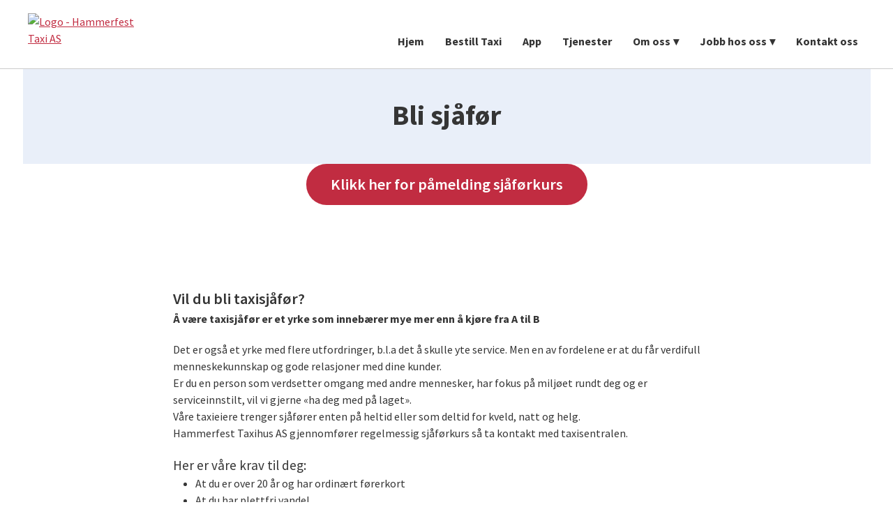

--- FILE ---
content_type: text/html; charset=UTF-8
request_url: https://hammerfesttaxi.no/ledig-stilling/
body_size: 9178
content:
<!DOCTYPE html>
<!--[if lt IE 7]><html class="no-js lt-ie9 lt-ie8 lt-ie7" lang="nb-NO"> <![endif]-->
<!--[if IE 7]>   <html class="no-js lt-ie9 lt-ie8" lang="nb-NO"> <![endif]-->
<!--[if IE 8]>   <html class="no-js lt-ie9" lang="nb-NO"> <![endif]-->
<!--[if gt IE 8]><!--> <html lang="nb-NO" class="no-js"> <!--<![endif]-->
<head>
    <meta charset="UTF-8">
    <meta http-equiv="X-UA-Compatible" content="IE=EDGE">
    <meta name="viewport" content="width=device-width, initial-scale=1">
    <!--[if lt IE 9]>
        <script src="http://html5shiv.googlecode.com/svn/trunk/html5.js"></script>
    <![endif]-->
<title>Bli sjåfør &#8211; Hammerfest Taxi AS</title>
<meta name='robots' content='max-image-preview:large' />
	<style>img:is([sizes="auto" i], [sizes^="auto," i]) { contain-intrinsic-size: 3000px 1500px }</style>
	<link rel='dns-prefetch' href='//fonts.googleapis.com' />
<link rel='stylesheet' id='wp-block-library-css' href='https://hammerfesttaxi.no/wp-includes/css/dist/block-library/style.min.css?ver=6.8.3' type='text/css' media='all' />
<style id='classic-theme-styles-inline-css' type='text/css'>
/*! This file is auto-generated */
.wp-block-button__link{color:#fff;background-color:#32373c;border-radius:9999px;box-shadow:none;text-decoration:none;padding:calc(.667em + 2px) calc(1.333em + 2px);font-size:1.125em}.wp-block-file__button{background:#32373c;color:#fff;text-decoration:none}
</style>
<style id='global-styles-inline-css' type='text/css'>
:root{--wp--preset--aspect-ratio--square: 1;--wp--preset--aspect-ratio--4-3: 4/3;--wp--preset--aspect-ratio--3-4: 3/4;--wp--preset--aspect-ratio--3-2: 3/2;--wp--preset--aspect-ratio--2-3: 2/3;--wp--preset--aspect-ratio--16-9: 16/9;--wp--preset--aspect-ratio--9-16: 9/16;--wp--preset--color--black: #000000;--wp--preset--color--cyan-bluish-gray: #abb8c3;--wp--preset--color--white: #ffffff;--wp--preset--color--pale-pink: #f78da7;--wp--preset--color--vivid-red: #cf2e2e;--wp--preset--color--luminous-vivid-orange: #ff6900;--wp--preset--color--luminous-vivid-amber: #fcb900;--wp--preset--color--light-green-cyan: #7bdcb5;--wp--preset--color--vivid-green-cyan: #00d084;--wp--preset--color--pale-cyan-blue: #8ed1fc;--wp--preset--color--vivid-cyan-blue: #0693e3;--wp--preset--color--vivid-purple: #9b51e0;--wp--preset--gradient--vivid-cyan-blue-to-vivid-purple: linear-gradient(135deg,rgba(6,147,227,1) 0%,rgb(155,81,224) 100%);--wp--preset--gradient--light-green-cyan-to-vivid-green-cyan: linear-gradient(135deg,rgb(122,220,180) 0%,rgb(0,208,130) 100%);--wp--preset--gradient--luminous-vivid-amber-to-luminous-vivid-orange: linear-gradient(135deg,rgba(252,185,0,1) 0%,rgba(255,105,0,1) 100%);--wp--preset--gradient--luminous-vivid-orange-to-vivid-red: linear-gradient(135deg,rgba(255,105,0,1) 0%,rgb(207,46,46) 100%);--wp--preset--gradient--very-light-gray-to-cyan-bluish-gray: linear-gradient(135deg,rgb(238,238,238) 0%,rgb(169,184,195) 100%);--wp--preset--gradient--cool-to-warm-spectrum: linear-gradient(135deg,rgb(74,234,220) 0%,rgb(151,120,209) 20%,rgb(207,42,186) 40%,rgb(238,44,130) 60%,rgb(251,105,98) 80%,rgb(254,248,76) 100%);--wp--preset--gradient--blush-light-purple: linear-gradient(135deg,rgb(255,206,236) 0%,rgb(152,150,240) 100%);--wp--preset--gradient--blush-bordeaux: linear-gradient(135deg,rgb(254,205,165) 0%,rgb(254,45,45) 50%,rgb(107,0,62) 100%);--wp--preset--gradient--luminous-dusk: linear-gradient(135deg,rgb(255,203,112) 0%,rgb(199,81,192) 50%,rgb(65,88,208) 100%);--wp--preset--gradient--pale-ocean: linear-gradient(135deg,rgb(255,245,203) 0%,rgb(182,227,212) 50%,rgb(51,167,181) 100%);--wp--preset--gradient--electric-grass: linear-gradient(135deg,rgb(202,248,128) 0%,rgb(113,206,126) 100%);--wp--preset--gradient--midnight: linear-gradient(135deg,rgb(2,3,129) 0%,rgb(40,116,252) 100%);--wp--preset--font-size--small: 13px;--wp--preset--font-size--medium: 20px;--wp--preset--font-size--large: 36px;--wp--preset--font-size--x-large: 42px;--wp--preset--spacing--20: 0.44rem;--wp--preset--spacing--30: 0.67rem;--wp--preset--spacing--40: 1rem;--wp--preset--spacing--50: 1.5rem;--wp--preset--spacing--60: 2.25rem;--wp--preset--spacing--70: 3.38rem;--wp--preset--spacing--80: 5.06rem;--wp--preset--shadow--natural: 6px 6px 9px rgba(0, 0, 0, 0.2);--wp--preset--shadow--deep: 12px 12px 50px rgba(0, 0, 0, 0.4);--wp--preset--shadow--sharp: 6px 6px 0px rgba(0, 0, 0, 0.2);--wp--preset--shadow--outlined: 6px 6px 0px -3px rgba(255, 255, 255, 1), 6px 6px rgba(0, 0, 0, 1);--wp--preset--shadow--crisp: 6px 6px 0px rgba(0, 0, 0, 1);}:where(.is-layout-flex){gap: 0.5em;}:where(.is-layout-grid){gap: 0.5em;}body .is-layout-flex{display: flex;}.is-layout-flex{flex-wrap: wrap;align-items: center;}.is-layout-flex > :is(*, div){margin: 0;}body .is-layout-grid{display: grid;}.is-layout-grid > :is(*, div){margin: 0;}:where(.wp-block-columns.is-layout-flex){gap: 2em;}:where(.wp-block-columns.is-layout-grid){gap: 2em;}:where(.wp-block-post-template.is-layout-flex){gap: 1.25em;}:where(.wp-block-post-template.is-layout-grid){gap: 1.25em;}.has-black-color{color: var(--wp--preset--color--black) !important;}.has-cyan-bluish-gray-color{color: var(--wp--preset--color--cyan-bluish-gray) !important;}.has-white-color{color: var(--wp--preset--color--white) !important;}.has-pale-pink-color{color: var(--wp--preset--color--pale-pink) !important;}.has-vivid-red-color{color: var(--wp--preset--color--vivid-red) !important;}.has-luminous-vivid-orange-color{color: var(--wp--preset--color--luminous-vivid-orange) !important;}.has-luminous-vivid-amber-color{color: var(--wp--preset--color--luminous-vivid-amber) !important;}.has-light-green-cyan-color{color: var(--wp--preset--color--light-green-cyan) !important;}.has-vivid-green-cyan-color{color: var(--wp--preset--color--vivid-green-cyan) !important;}.has-pale-cyan-blue-color{color: var(--wp--preset--color--pale-cyan-blue) !important;}.has-vivid-cyan-blue-color{color: var(--wp--preset--color--vivid-cyan-blue) !important;}.has-vivid-purple-color{color: var(--wp--preset--color--vivid-purple) !important;}.has-black-background-color{background-color: var(--wp--preset--color--black) !important;}.has-cyan-bluish-gray-background-color{background-color: var(--wp--preset--color--cyan-bluish-gray) !important;}.has-white-background-color{background-color: var(--wp--preset--color--white) !important;}.has-pale-pink-background-color{background-color: var(--wp--preset--color--pale-pink) !important;}.has-vivid-red-background-color{background-color: var(--wp--preset--color--vivid-red) !important;}.has-luminous-vivid-orange-background-color{background-color: var(--wp--preset--color--luminous-vivid-orange) !important;}.has-luminous-vivid-amber-background-color{background-color: var(--wp--preset--color--luminous-vivid-amber) !important;}.has-light-green-cyan-background-color{background-color: var(--wp--preset--color--light-green-cyan) !important;}.has-vivid-green-cyan-background-color{background-color: var(--wp--preset--color--vivid-green-cyan) !important;}.has-pale-cyan-blue-background-color{background-color: var(--wp--preset--color--pale-cyan-blue) !important;}.has-vivid-cyan-blue-background-color{background-color: var(--wp--preset--color--vivid-cyan-blue) !important;}.has-vivid-purple-background-color{background-color: var(--wp--preset--color--vivid-purple) !important;}.has-black-border-color{border-color: var(--wp--preset--color--black) !important;}.has-cyan-bluish-gray-border-color{border-color: var(--wp--preset--color--cyan-bluish-gray) !important;}.has-white-border-color{border-color: var(--wp--preset--color--white) !important;}.has-pale-pink-border-color{border-color: var(--wp--preset--color--pale-pink) !important;}.has-vivid-red-border-color{border-color: var(--wp--preset--color--vivid-red) !important;}.has-luminous-vivid-orange-border-color{border-color: var(--wp--preset--color--luminous-vivid-orange) !important;}.has-luminous-vivid-amber-border-color{border-color: var(--wp--preset--color--luminous-vivid-amber) !important;}.has-light-green-cyan-border-color{border-color: var(--wp--preset--color--light-green-cyan) !important;}.has-vivid-green-cyan-border-color{border-color: var(--wp--preset--color--vivid-green-cyan) !important;}.has-pale-cyan-blue-border-color{border-color: var(--wp--preset--color--pale-cyan-blue) !important;}.has-vivid-cyan-blue-border-color{border-color: var(--wp--preset--color--vivid-cyan-blue) !important;}.has-vivid-purple-border-color{border-color: var(--wp--preset--color--vivid-purple) !important;}.has-vivid-cyan-blue-to-vivid-purple-gradient-background{background: var(--wp--preset--gradient--vivid-cyan-blue-to-vivid-purple) !important;}.has-light-green-cyan-to-vivid-green-cyan-gradient-background{background: var(--wp--preset--gradient--light-green-cyan-to-vivid-green-cyan) !important;}.has-luminous-vivid-amber-to-luminous-vivid-orange-gradient-background{background: var(--wp--preset--gradient--luminous-vivid-amber-to-luminous-vivid-orange) !important;}.has-luminous-vivid-orange-to-vivid-red-gradient-background{background: var(--wp--preset--gradient--luminous-vivid-orange-to-vivid-red) !important;}.has-very-light-gray-to-cyan-bluish-gray-gradient-background{background: var(--wp--preset--gradient--very-light-gray-to-cyan-bluish-gray) !important;}.has-cool-to-warm-spectrum-gradient-background{background: var(--wp--preset--gradient--cool-to-warm-spectrum) !important;}.has-blush-light-purple-gradient-background{background: var(--wp--preset--gradient--blush-light-purple) !important;}.has-blush-bordeaux-gradient-background{background: var(--wp--preset--gradient--blush-bordeaux) !important;}.has-luminous-dusk-gradient-background{background: var(--wp--preset--gradient--luminous-dusk) !important;}.has-pale-ocean-gradient-background{background: var(--wp--preset--gradient--pale-ocean) !important;}.has-electric-grass-gradient-background{background: var(--wp--preset--gradient--electric-grass) !important;}.has-midnight-gradient-background{background: var(--wp--preset--gradient--midnight) !important;}.has-small-font-size{font-size: var(--wp--preset--font-size--small) !important;}.has-medium-font-size{font-size: var(--wp--preset--font-size--medium) !important;}.has-large-font-size{font-size: var(--wp--preset--font-size--large) !important;}.has-x-large-font-size{font-size: var(--wp--preset--font-size--x-large) !important;}
:where(.wp-block-post-template.is-layout-flex){gap: 1.25em;}:where(.wp-block-post-template.is-layout-grid){gap: 1.25em;}
:where(.wp-block-columns.is-layout-flex){gap: 2em;}:where(.wp-block-columns.is-layout-grid){gap: 2em;}
:root :where(.wp-block-pullquote){font-size: 1.5em;line-height: 1.6;}
</style>
<link rel='stylesheet' id='contact-form-7-css' href='https://hammerfesttaxi.no/wp-content/plugins/contact-form-7/includes/css/styles.css?ver=5.8.3' type='text/css' media='all' />
<link rel='stylesheet' id='dtx-googlefonts-css' href='//fonts.googleapis.com/css?family=Source+Sans+Pro:200,300,400,600,700,900' type='text/css' media='all' />
<link rel='stylesheet' id='dtx-slicknavcss-css' href='https://hammerfesttaxi.no/wp-content/themes/dreamtheme/inc/css/slicknav.min.css?ver=1.0.6' type='text/css' media='all' />
<link rel='stylesheet' id='js_composer_front-css' href='//hammerfesttaxi.no/wp-content/uploads/js_composer/js_composer_front_custom.css?ver=7.0' type='text/css' media='all' />
<link rel='stylesheet' id='nspc-style-css' href='https://hammerfesttaxi.no/wp-content/plugins/bootstrap-font-awesome/fa/css/font-awesome.min.css?ver=6.8.3' type='text/css' media='all' />
<link rel='stylesheet' id='bsf-Defaults-css' href='https://hammerfesttaxi.no/wp-content/uploads/smile_fonts/Defaults/Defaults.css?ver=3.19.18' type='text/css' media='all' />
<link rel='stylesheet' id='ultimate-vc-addons-style-min-css' href='https://hammerfesttaxi.no/wp-content/plugins/Ultimate_VC_Addons/assets/min-css/ultimate.min.css?ver=3.19.18' type='text/css' media='all' />
<link rel='stylesheet' id='dtx-style-css' href='https://hammerfesttaxi.no/wp-content/themes/dreamtheme/style.css?ver=6.8.3' type='text/css' media='all' />
<link rel='stylesheet' id='dtx-style-custom-css' href='https://hammerfesttaxi.no/wp-content/uploads/mrk-custom.css?ver=6.8.3' type='text/css' media='all' />
<link rel='stylesheet' id='feccss-custom-styles-css' href='https://hammerfesttaxi.no/wp-content/uploads/feccss-custom.css?ver=1559827255' type='text/css' media='all' />
<script type="text/javascript" src="https://hammerfesttaxi.no/wp-includes/js/jquery/jquery.min.js?ver=3.7.1" id="jquery-core-js"></script>
<script type="text/javascript" src="https://hammerfesttaxi.no/wp-includes/js/jquery/jquery-migrate.min.js?ver=3.4.1" id="jquery-migrate-js"></script>
<script type="text/javascript" src="https://hammerfesttaxi.no/wp-content/themes/dreamtheme/inc/js/jquery.slicknav.js?ver=1.0.6" id="dtx-slicknavjs-js"></script>
<script type="text/javascript" id="dtx-init-js-extra">
/* <![CDATA[ */
var dtx_vars = {"dtx_slicknav":{"dtx_slicknav_menu":"#dtx-mobile-navigation","dtx_slicknav_position":"#dtx-header-nav-bar","dtx_slicknav_child_links":false,"dtx_slicknav_speed":80,"dtx_slicknav_label":"Meny","dtx_slicknav_logo":"","dtx_slicknav_search":false,"dtx_slicknav_open_parents":true,"dtx_slicksearch":"<form role=\"search\" method=\"get\" class=\"search-form\" action=\"https:\/\/hammerfesttaxi.no\/\">\n\t\t\t\t<label>\n\t\t\t\t\t<span class=\"screen-reader-text\">S\u00f8k etter:<\/span>\n\t\t\t\t\t<input type=\"search\" class=\"search-field\" placeholder=\"S\u00f8k &hellip;\" value=\"\" name=\"s\" \/>\n\t\t\t\t<\/label>\n\t\t\t\t<input type=\"submit\" class=\"search-submit\" value=\"S\u00f8k\" \/>\n\t\t\t<\/form>","dtx_slicknav_closedsymbol":"","dtx_slicknav_openedsymbol":"","dtx_slicknav_alt":"Logo - Hammerfest Taxi AS","dtx_slicknav_button_prepend":"#dtx-header-logo"},"dtx":{"dtx_fixed_mobile_smart_scroll":false}};
/* ]]> */
</script>
<script type="text/javascript" src="https://hammerfesttaxi.no/wp-content/themes/dreamtheme/inc/js/dtx.js?ver=1.7.2" id="dtx-init-js"></script>
<script type="text/javascript" src="https://hammerfesttaxi.no/wp-content/plugins/Ultimate_VC_Addons/assets/min-js/modernizr-custom.min.js?ver=3.19.18" id="ultimate-vc-addons-modernizr-js"></script>
<script type="text/javascript" src="https://hammerfesttaxi.no/wp-includes/js/jquery/ui/core.min.js?ver=1.13.3" id="jquery-ui-core-js"></script>
<script type="text/javascript" src="https://hammerfesttaxi.no/wp-content/plugins/Ultimate_VC_Addons/assets/min-js/ultimate.min.js?ver=3.19.18" id="ultimate-vc-addons-script-js"></script>
<script type="text/javascript" src="https://hammerfesttaxi.no/wp-content/plugins/Ultimate_VC_Addons/assets/min-js/ultimate_bg.min.js?ver=3.19.18" id="ultimate-vc-addons-row-bg-js"></script>
<script type="text/javascript" src="https://hammerfesttaxi.no/wp-content/plugins/Ultimate_VC_Addons/assets/min-js/modal-all.min.js?ver=3.19.18" id="ultimate-vc-addons-modal-all-js"></script>
<script></script><link rel="https://api.w.org/" href="https://hammerfesttaxi.no/wp-json/" /><link rel="alternate" title="JSON" type="application/json" href="https://hammerfesttaxi.no/wp-json/wp/v2/pages/30" /><link rel="canonical" href="https://hammerfesttaxi.no/ledig-stilling/" />
<link rel="alternate" title="oEmbed (JSON)" type="application/json+oembed" href="https://hammerfesttaxi.no/wp-json/oembed/1.0/embed?url=https%3A%2F%2Fhammerfesttaxi.no%2Fledig-stilling%2F" />
<link rel="alternate" title="oEmbed (XML)" type="text/xml+oembed" href="https://hammerfesttaxi.no/wp-json/oembed/1.0/embed?url=https%3A%2F%2Fhammerfesttaxi.no%2Fledig-stilling%2F&#038;format=xml" />
<style type="text/css">.recentcomments a{display:inline !important;padding:0 !important;margin:0 !important;}</style><meta name="generator" content="Powered by WPBakery Page Builder - drag and drop page builder for WordPress."/>
<link rel="icon" href="https://hammerfesttaxi.no/wp-content/uploads/cropped-hammerfest-taxi-ikoni-32x32.png" sizes="32x32" />
<link rel="icon" href="https://hammerfesttaxi.no/wp-content/uploads/cropped-hammerfest-taxi-ikoni-192x192.png" sizes="192x192" />
<link rel="apple-touch-icon" href="https://hammerfesttaxi.no/wp-content/uploads/cropped-hammerfest-taxi-ikoni-180x180.png" />
<meta name="msapplication-TileImage" content="https://hammerfesttaxi.no/wp-content/uploads/cropped-hammerfest-taxi-ikoni-270x270.png" />
<style>.markant-gdpr-footer { background: #f4f4f4; text-align:center; padding: 25px 0px;}</style>
<!-- Google Tag Manager -->
<script>(function(w,d,s,l,i){w[l]=w[l]||[];w[l].push({'gtm.start':
new Date().getTime(),event:'gtm.js'});var f=d.getElementsByTagName(s)[0],
j=d.createElement(s),dl=l!='dataLayer'?'&l='+l:'';j.async=true;j.src=
'https://www.googletagmanager.com/gtm.js?id='+i+dl;f.parentNode.insertBefore(j,f);
})(window,document,'script','dataLayer','GTM-N3F5XQ8');</script>
<!-- End Google Tag Manager -->


<!-- Google Tag Manager (noscript) -->
<noscript><iframe src=https://www.googletagmanager.com/ns.html?id=GTM-N3F5XQ8
height="0" width="0" style="display:none;visibility:hidden"></iframe></noscript>
<!-- End Google Tag Manager (noscript) -->
<style type="text/css" data-type="vc_shortcodes-custom-css">.vc_custom_1484835104415{margin-top: 45px !important;margin-bottom: 45px !important;}.vc_custom_1567394776194{padding-top: 90px !important;padding-bottom: 70px !important;}</style><noscript><style> .wpb_animate_when_almost_visible { opacity: 1; }</style></noscript></head>
<body class="wp-singular page-template-default page page-id-30 wp-theme-dreamtheme wp-child-theme-dreamtheme-child wpb-js-composer js-comp-ver-7.0 vc_responsive">

<a class="skip-link screen-reader-text" href="#skip-to-content">Hopp til innhold</a>
<div id="dtx-below-breakpoint-test"></div>

<div id="dtx-head">
        <div id="dtx-header">
        <div class="dtx-wrap dtx-wrap-header">
            <div id="dtx-header-logo">
                <a href="https://hammerfesttaxi.no/" id="dtx-logo">

                                                                <img src="https://hammerfesttax1.wpengine.com/wp-content/uploads/logo-1.png" alt="Logo - Hammerfest Taxi AS" title="Hammerfest Taxi AS">
                    
                </a>
            </div>

                        <div id="dtx-header-nav-bar">
                <nav id="dtx-primary-navigation"  role="navigation" aria-label="Hovedmeny">
                    <ul id="menu-meny" class="menu"><li id="menu-item-32" class="menu-item menu-item-type-post_type menu-item-object-page menu-item-home menu-item-32"><a href="https://hammerfesttaxi.no/">Hjem</a></li>
<li id="menu-item-1012" class="menu-item menu-item-type-custom menu-item-object-custom menu-item-1012"><a href="https://bestilling.hammerfesttaxi.no/">Bestill Taxi</a></li>
<li id="menu-item-737" class="menu-item menu-item-type-post_type menu-item-object-page menu-item-737"><a href="https://hammerfesttaxi.no/app/">App</a></li>
<li id="menu-item-800" class="menu-item menu-item-type-post_type menu-item-object-page menu-item-800"><a href="https://hammerfesttaxi.no/tjenester/">Tjenester</a></li>
<li id="menu-item-35" class="menu-item menu-item-type-post_type menu-item-object-page menu-item-has-children menu-item-35"><a href="https://hammerfesttaxi.no/om-oss/">Om oss</a>
<ul class="sub-menu">
	<li id="menu-item-40" class="menu-item menu-item-type-post_type menu-item-object-page menu-item-40"><a href="https://hammerfesttaxi.no/priser/vilkar/">Vilkår</a></li>
	<li id="menu-item-212" class="menu-item menu-item-type-post_type menu-item-object-page menu-item-212"><a href="https://hammerfesttaxi.no/priser/">Priser</a></li>
	<li id="menu-item-802" class="menu-item menu-item-type-post_type menu-item-object-page menu-item-802"><a href="https://hammerfesttaxi.no/om-oss/personvernerklaering/">Personvernerklæring</a></li>
</ul>
</li>
<li id="menu-item-1008" class="menu-item menu-item-type-post_type menu-item-object-page current-menu-ancestor current-menu-parent current_page_parent current_page_ancestor menu-item-has-children menu-item-1008"><a href="https://hammerfesttaxi.no/ledig-stilling-2/">Jobb hos oss</a>
<ul class="sub-menu">
	<li id="menu-item-151" class="menu-item menu-item-type-post_type menu-item-object-page current-menu-item page_item page-item-30 current_page_item menu-item-151"><a href="https://hammerfesttaxi.no/ledig-stilling/" aria-current="page">Bli sjåfør</a></li>
</ul>
</li>
<li id="menu-item-34" class="menu-item menu-item-type-post_type menu-item-object-page menu-item-34"><a href="https://hammerfesttaxi.no/kontakt-oss/">Kontakt oss</a></li>
</ul>                </nav>
                <nav id="dtx-mobile-navigation" role="navigation" style="display:none;">
                    <ul id="menu-meny-1" class="menu"><li class="menu-item menu-item-type-post_type menu-item-object-page menu-item-home menu-item-32"><a href="https://hammerfesttaxi.no/">Hjem</a></li>
<li class="menu-item menu-item-type-custom menu-item-object-custom menu-item-1012"><a href="https://bestilling.hammerfesttaxi.no/">Bestill Taxi</a></li>
<li class="menu-item menu-item-type-post_type menu-item-object-page menu-item-737"><a href="https://hammerfesttaxi.no/app/">App</a></li>
<li class="menu-item menu-item-type-post_type menu-item-object-page menu-item-800"><a href="https://hammerfesttaxi.no/tjenester/">Tjenester</a></li>
<li class="menu-item menu-item-type-post_type menu-item-object-page menu-item-has-children menu-item-35"><a href="https://hammerfesttaxi.no/om-oss/">Om oss</a>
<ul class="sub-menu">
	<li class="menu-item menu-item-type-post_type menu-item-object-page menu-item-40"><a href="https://hammerfesttaxi.no/priser/vilkar/">Vilkår</a></li>
	<li class="menu-item menu-item-type-post_type menu-item-object-page menu-item-212"><a href="https://hammerfesttaxi.no/priser/">Priser</a></li>
	<li class="menu-item menu-item-type-post_type menu-item-object-page menu-item-802"><a href="https://hammerfesttaxi.no/om-oss/personvernerklaering/">Personvernerklæring</a></li>
</ul>
</li>
<li class="menu-item menu-item-type-post_type menu-item-object-page current-menu-ancestor current-menu-parent current_page_parent current_page_ancestor menu-item-has-children menu-item-1008"><a href="https://hammerfesttaxi.no/ledig-stilling-2/">Jobb hos oss</a>
<ul class="sub-menu">
	<li class="menu-item menu-item-type-post_type menu-item-object-page current-menu-item page_item page-item-30 current_page_item menu-item-151"><a href="https://hammerfesttaxi.no/ledig-stilling/" aria-current="page">Bli sjåfør</a></li>
</ul>
</li>
<li class="menu-item menu-item-type-post_type menu-item-object-page menu-item-34"><a href="https://hammerfesttaxi.no/kontakt-oss/">Kontakt oss</a></li>
</ul>                </nav>
            </div>


            <div class="clearfix"></div>
        </div>
    </div>
</div>


<div id="dtx-main">
    <div id="skip-to-content"></div><div class="dtx-main">
    <div class="dtx-wrap dtx-main-wrap">
        <div class="dtx-content">
			 
			<div class="dtx-main-content">
				<section class="wpb-content-wrapper"><div class="vc_row wpb_row vc_row-fluid"><div class="wpb_column vc_column_container vc_col-sm-12"><div class="vc_column-inner"><div class="wpb_wrapper">
	<div class="wpb_text_column wpb_content_element  subpage-top" >
		<div class="wpb_wrapper">
			<h1 style="text-align: center;"><strong>Bli sjåfør</strong></h1>

		</div>
	</div>
</div></div></div></div><!-- Row Backgrounds --><div class="upb_color" data-bg-override="0" data-bg-color="rgba(231,238,249,0.9)" data-fadeout="" data-fadeout-percentage="30" data-parallax-content="" data-parallax-content-sense="30" data-row-effect-mobile-disable="true" data-img-parallax-mobile-disable="true" data-rtl="false"  data-custom-vc-row=""  data-vc="7.0"  data-is_old_vc=""  data-theme-support=""   data-overlay="false" data-overlay-color="" data-overlay-pattern="" data-overlay-pattern-opacity="" data-overlay-pattern-size=""    ></div><div class="vc_row wpb_row vc_row-fluid"><div class="wpb_column vc_column_container vc_col-sm-12"><div class="vc_column-inner"><div class="wpb_wrapper"><div id="modal-trg-txt-wrap-3682" class="ult-modal-input-wrapper ult-adjust-bottom-margin m-custom-button   " data-keypress-control="keypress-control-enable" data-overlay-control="overlay-control-enable"><button  data-ultimate-target='#modal-trg-txt-wrap-3682 .btn-modal'  data-responsive-json-new='{"font-size":"","line-height":""}'  style="background:#dd3333;border-color:#dd3333;color:#ffffff; " data-class-id="content-69714cf8dfa668-03441232" class="btn-modal ult-responsive btn-primary btn-modal-lg overlay-show ult-align-center btn-id-69714cf8dfa668-03441232" data-overlay-class="overlay-fade">Klikk her for påmelding sjåførkurs</button></div>
<div class="ult-overlay content-69714cf8dfa668-03441232 " data-class="content-69714cf8dfa668-03441232" id="button-click-overlay" style="background:rgba(51,51,51,0.8); display:none;">
	<div class="ult_modal ult-fade ult-small">
		<div id="ult-modal-wrap-7914" class="ult_modal-content ult-hide" style="border-style:solid;border-width:2px;border-radius:0px;border-color:#333333;">
			<div class="ult_modal-header" style="color:#333333;border-color:#333333;">
				<h3  data-ultimate-target='#ult-modal-wrap-7914 .ult_modal-title'  data-responsive-json-new='{"font-size":"","line-height":""}'  class="ult_modal-title ult-responsive">Påmelding sjåførkurs</h3>
			</div>
			<div  data-ultimate-target='#ult-modal-wrap-7914 .ult_modal-body'  data-responsive-json-new='{"font-size":"","line-height":""}'  class="ult_modal-body ult-responsive ult-html" style="">
			</p>
<p style="text-align: center;">
<div class="wpcf7 no-js" id="wpcf7-f117-p30-o1" lang="en-US" dir="ltr">
<div class="screen-reader-response"><p role="status" aria-live="polite" aria-atomic="true"></p> <ul></ul></div>
<form action="/ledig-stilling/#wpcf7-f117-p30-o1" method="post" class="wpcf7-form init" aria-label="Contact form" novalidate="novalidate" data-status="init">
<div style="display: none;">
<input type="hidden" name="_wpcf7" value="117" />
<input type="hidden" name="_wpcf7_version" value="5.8.3" />
<input type="hidden" name="_wpcf7_locale" value="en_US" />
<input type="hidden" name="_wpcf7_unit_tag" value="wpcf7-f117-p30-o1" />
<input type="hidden" name="_wpcf7_container_post" value="30" />
<input type="hidden" name="_wpcf7_posted_data_hash" value="" />
</div>
<div class="contact-form">
	<div class="field-one">
		<p><label for="name">Navn</label><span class="wpcf7-form-control-wrap" data-name="name"><input size="40" class="wpcf7-form-control wpcf7-text wpcf7-validates-as-required" id="name" aria-required="true" aria-invalid="false" value="" type="text" name="name" /></span>
		</p>
	</div>
	<div class="field-two">
		<p><label for="adresse">Adresse</label><span class="wpcf7-form-control-wrap" data-name="adresse"><input size="40" class="wpcf7-form-control wpcf7-text wpcf7-validates-as-required" id="adresse" aria-required="true" aria-invalid="false" value="" type="text" name="adresse" /></span>
		</p>
	</div>
	<div class="field-one">
		<p><label for="post">Post nr/sted</label><span class="wpcf7-form-control-wrap" data-name="post"><input size="40" class="wpcf7-form-control wpcf7-text wpcf7-validates-as-required" id="post" aria-required="true" aria-invalid="false" value="" type="text" name="post" /></span>
		</p>
	</div>
	<div class="field-two">
		<p><label for="telefon">Telefon</label><span class="wpcf7-form-control-wrap" data-name="telefon"><input size="40" class="wpcf7-form-control wpcf7-tel wpcf7-validates-as-required wpcf7-text wpcf7-validates-as-tel" id="telefon" aria-required="true" aria-invalid="false" value="" type="tel" name="telefon" /></span>
		</p>
	</div>
	<div class="field-one">
		<p><label for="email">E-post</label><span class="wpcf7-form-control-wrap" data-name="email"><input size="40" class="wpcf7-form-control wpcf7-email wpcf7-validates-as-required wpcf7-text wpcf7-validates-as-email" id="email" aria-required="true" aria-invalid="false" value="" type="email" name="email" /></span>
		</p>
	</div>
	<div class="field-two">
		<p><label for="fodt">Fødselsdato</label><span class="wpcf7-form-control-wrap" data-name="fodt"><input class="wpcf7-form-control wpcf7-date wpcf7-validates-as-required wpcf7-validates-as-date" id="fodt" aria-required="true" aria-invalid="false" value="" type="date" name="fodt" /></span>
		</p>
	</div>
	<div class="field-one">
		<p><label for="f-kort">Førerkort kl</label><span class="wpcf7-form-control-wrap" data-name="f-kort"><input size="40" class="wpcf7-form-control wpcf7-text wpcf7-validates-as-required" id="f-kort" aria-required="true" aria-invalid="false" value="" type="text" name="f-kort" /></span>
		</p>
	</div>
	<div class="field-two">
		<p><label for="seddel">Kjøreseddel</label><span class="wpcf7-form-control-wrap" data-name="seddel"><span class="wpcf7-form-control wpcf7-checkbox wpcf7-validates-as-required wpcf7-exclusive-checkbox" id="seddel"><span class="wpcf7-list-item first"><label><span class="wpcf7-list-item-label">JA</span><input type="checkbox" name="seddel" value="JA" /></label></span><span class="wpcf7-list-item last"><label><span class="wpcf7-list-item-label">NEI</span><input type="checkbox" name="seddel" value="NEI" /></label></span></span></span>
		</p>
	</div>
	<div class="field-three">
		<p><label for="message">Annen info</label><span class="wpcf7-form-control-wrap" data-name="message"><textarea cols="40" rows="10" class="wpcf7-form-control wpcf7-textarea" id="message" aria-invalid="false" name="message"></textarea></span>
		</p>
	</div>
	<p><input class="wpcf7-form-control wpcf7-submit has-spinner" type="submit" value="Send skjema" />
	</p>
</div><p style="display: none !important;"><label>&#916;<textarea name="_wpcf7_ak_hp_textarea" cols="45" rows="8" maxlength="100"></textarea></label><input type="hidden" id="ak_js_1" name="_wpcf7_ak_js" value="228"/><script>document.getElementById( "ak_js_1" ).setAttribute( "value", ( new Date() ).getTime() );</script></p><div class="wpcf7-response-output" aria-hidden="true"></div>
</form>
</div>
<p>
			</div>
	</div>
	</div>
	<div class="ult-overlay-close top-right" style="width:80px;height:80px; "><div class="ult-overlay-close-inside">Close</div></div>
</div></div></div></div></div><div class="vc_row wpb_row vc_row-fluid vc_custom_1484835104415 vc_column-gap-35"><div class="wpb_column vc_column_container vc_col-sm-2"><div class="vc_column-inner"><div class="wpb_wrapper"></div></div></div><div class="wpb_column vc_column_container vc_col-sm-8"><div class="vc_column-inner"><div class="wpb_wrapper">
	<div class="wpb_text_column wpb_content_element " >
		<div class="wpb_wrapper">
			<h2 class="postheader">Vil du bli taxisjåfør?</h2>
<div class="postcontent">
<p><strong>Å være taxisjåfør er et yrke som innebærer mye mer enn å kjøre fra A til B </strong></p>
<p>Det er også et yrke med flere utfordringer, b.l.a det å skulle yte service. Men en av fordelene er at du får verdifull menneskekunnskap og gode relasjoner med dine kunder.<br />
Er du en person som verdsetter omgang med andre mennesker, har fokus på miljøet rundt deg og er serviceinnstilt, vil vi gjerne «ha deg med på laget».<br />
Våre taxieiere trenger sjåfører enten på heltid eller som deltid for kveld, natt og helg.<br />
Hammerfest Taxihus AS gjennomfører regelmessig sjåførkurs så ta kontakt med taxisentralen.</p>
</div>
<h2 class="postheader"></h2>
<div class="postcontent">
<h3>Her er våre krav til deg:</h3>
<ul>
<li>At du er over 20 år og har ordinært førerkort</li>
<li>At du har plettfri vandel</li>
<li><strong>At du behersker norsk muntlig og skriftlig</strong></li>
<li>At du liker å arbeide med mennesker og serviceinnstilt</li>
<li>At du ha kjøreseddel utstedt av politiet</li>
<li>At du fullfører E-læringskurset fra pasientreiser</li>
<li>At du har gjennomført førstehjelpskurs nylig eller tar det snarest mulig</li>
</ul>
<h3>Kjøreseddel for persontransport mot vederlag</h3>
<p>Fører av drosje, selskapsvogn, turvogn og rutevogn må under persontransport mot vederlag ha kjøreseddel i tillegg til ordinært førerkort. En kjøreseddel er en bekreftelse på at fører oppfyller særskilte krav til vandel og helse.<br />
Politiet skal vurdere om søkeren fyller kravene til erverv av kjøreseddel. Du leverer søknaden om kjøreseddel sammen med original helseattest NA-0202 og kopi av førerkort ved Politistasjon.</p>
<h3>Vilkår for å erverve kjøreseddel:</h3>
<ul>
<li>Søkeren må være fylt 20 år</li>
<li>Søkeren må ha slik vandel at politiet ikke finner vedkommende uskikket til å være fører av motorvogn som nevnt i yrkestransportlova 37a.</li>
</ul>
<h3>Søkeren skal fremlegge følgende dokumenter sammen med søknaden:</h3>
<ul>
<li>Gyldig førerkort</li>
<li>Original helseattest NA-0202 (ikke eldre enn 6 mnd.) – 4 eks<br />
Helseattest NA-0202 utstedes av fastlegen din</li>
</ul>
</div>

		</div>
	</div>
<div class="vc_empty_space"   style="height: 32px"><span class="vc_empty_space_inner"></span></div><div id="modal-trg-txt-wrap-3813" class="ult-modal-input-wrapper ult-adjust-bottom-margin m-custom-button   " data-keypress-control="keypress-control-enable" data-overlay-control="overlay-control-enable"><button  data-ultimate-target='#modal-trg-txt-wrap-3813 .btn-modal'  data-responsive-json-new='{"font-size":"","line-height":""}'  style="background:#dd3333;border-color:#dd3333;color:#ffffff; " data-class-id="content-69714cf8e28bb9-53248045" class="btn-modal ult-responsive btn-primary btn-modal-lg overlay-show ult-align-center btn-id-69714cf8e28bb9-53248045" data-overlay-class="overlay-fade">Klikk her for påmelding sjåførkurs</button></div>
<div class="ult-overlay content-69714cf8e28bb9-53248045 " data-class="content-69714cf8e28bb9-53248045" id="button-click-overlay" style="background:rgba(51,51,51,0.8); display:none;">
	<div class="ult_modal ult-fade ult-small">
		<div id="ult-modal-wrap-3605" class="ult_modal-content ult-hide" style="border-style:solid;border-width:2px;border-radius:0px;border-color:#333333;">
			<div class="ult_modal-header" style="color:#333333;border-color:#333333;">
				<h3  data-ultimate-target='#ult-modal-wrap-3605 .ult_modal-title'  data-responsive-json-new='{"font-size":"","line-height":""}'  class="ult_modal-title ult-responsive">Påmelding sjåførkurs</h3>
			</div>
			<div  data-ultimate-target='#ult-modal-wrap-3605 .ult_modal-body'  data-responsive-json-new='{"font-size":"","line-height":""}'  class="ult_modal-body ult-responsive ult-html" style="">
			</p>
<p style="text-align: center;">
<div class="wpcf7 no-js" id="wpcf7-f117-p30-o2" lang="en-US" dir="ltr">
<div class="screen-reader-response"><p role="status" aria-live="polite" aria-atomic="true"></p> <ul></ul></div>
<form action="/ledig-stilling/#wpcf7-f117-p30-o2" method="post" class="wpcf7-form init" aria-label="Contact form" novalidate="novalidate" data-status="init">
<div style="display: none;">
<input type="hidden" name="_wpcf7" value="117" />
<input type="hidden" name="_wpcf7_version" value="5.8.3" />
<input type="hidden" name="_wpcf7_locale" value="en_US" />
<input type="hidden" name="_wpcf7_unit_tag" value="wpcf7-f117-p30-o2" />
<input type="hidden" name="_wpcf7_container_post" value="30" />
<input type="hidden" name="_wpcf7_posted_data_hash" value="" />
</div>
<div class="contact-form">
	<div class="field-one">
		<p><label for="name">Navn</label><span class="wpcf7-form-control-wrap" data-name="name"><input size="40" class="wpcf7-form-control wpcf7-text wpcf7-validates-as-required" aria-required="true" aria-invalid="false" value="" type="text" name="name" /></span>
		</p>
	</div>
	<div class="field-two">
		<p><label for="adresse">Adresse</label><span class="wpcf7-form-control-wrap" data-name="adresse"><input size="40" class="wpcf7-form-control wpcf7-text wpcf7-validates-as-required" aria-required="true" aria-invalid="false" value="" type="text" name="adresse" /></span>
		</p>
	</div>
	<div class="field-one">
		<p><label for="post">Post nr/sted</label><span class="wpcf7-form-control-wrap" data-name="post"><input size="40" class="wpcf7-form-control wpcf7-text wpcf7-validates-as-required" aria-required="true" aria-invalid="false" value="" type="text" name="post" /></span>
		</p>
	</div>
	<div class="field-two">
		<p><label for="telefon">Telefon</label><span class="wpcf7-form-control-wrap" data-name="telefon"><input size="40" class="wpcf7-form-control wpcf7-tel wpcf7-validates-as-required wpcf7-text wpcf7-validates-as-tel" aria-required="true" aria-invalid="false" value="" type="tel" name="telefon" /></span>
		</p>
	</div>
	<div class="field-one">
		<p><label for="email">E-post</label><span class="wpcf7-form-control-wrap" data-name="email"><input size="40" class="wpcf7-form-control wpcf7-email wpcf7-validates-as-required wpcf7-text wpcf7-validates-as-email" aria-required="true" aria-invalid="false" value="" type="email" name="email" /></span>
		</p>
	</div>
	<div class="field-two">
		<p><label for="fodt">Fødselsdato</label><span class="wpcf7-form-control-wrap" data-name="fodt"><input class="wpcf7-form-control wpcf7-date wpcf7-validates-as-required wpcf7-validates-as-date" aria-required="true" aria-invalid="false" value="" type="date" name="fodt" /></span>
		</p>
	</div>
	<div class="field-one">
		<p><label for="f-kort">Førerkort kl</label><span class="wpcf7-form-control-wrap" data-name="f-kort"><input size="40" class="wpcf7-form-control wpcf7-text wpcf7-validates-as-required" aria-required="true" aria-invalid="false" value="" type="text" name="f-kort" /></span>
		</p>
	</div>
	<div class="field-two">
		<p><label for="seddel">Kjøreseddel</label><span class="wpcf7-form-control-wrap" data-name="seddel"><span class="wpcf7-form-control wpcf7-checkbox wpcf7-validates-as-required wpcf7-exclusive-checkbox"><span class="wpcf7-list-item first"><label><span class="wpcf7-list-item-label">JA</span><input type="checkbox" name="seddel" value="JA" /></label></span><span class="wpcf7-list-item last"><label><span class="wpcf7-list-item-label">NEI</span><input type="checkbox" name="seddel" value="NEI" /></label></span></span></span>
		</p>
	</div>
	<div class="field-three">
		<p><label for="message">Annen info</label><span class="wpcf7-form-control-wrap" data-name="message"><textarea cols="40" rows="10" class="wpcf7-form-control wpcf7-textarea" aria-invalid="false" name="message"></textarea></span>
		</p>
	</div>
	<p><input class="wpcf7-form-control wpcf7-submit has-spinner" type="submit" value="Send skjema" />
	</p>
</div><p style="display: none !important;"><label>&#916;<textarea name="_wpcf7_ak_hp_textarea" cols="45" rows="8" maxlength="100"></textarea></label><input type="hidden" id="ak_js_2" name="_wpcf7_ak_js" value="187"/><script>document.getElementById( "ak_js_2" ).setAttribute( "value", ( new Date() ).getTime() );</script></p><div class="wpcf7-response-output" aria-hidden="true"></div>
</form>
</div>
<p>
			</div>
	</div>
	</div>
	<div class="ult-overlay-close top-right" style="width:80px;height:80px; "><div class="ult-overlay-close-inside">Close</div></div>
</div></div></div></div><div class="wpb_column vc_column_container vc_col-sm-2"><div class="vc_column-inner"><div class="wpb_wrapper"></div></div></div></div><div class="vc_row wpb_row vc_row-fluid vc_custom_1567394776194"><div class="wpb_column vc_column_container vc_col-sm-12"><div class="vc_column-inner"><div class="wpb_wrapper">
	<div class="wpb_text_column wpb_content_element  m_call_top" >
		<div class="wpb_wrapper">
			<h1 style="text-align: center;"><strong>Ring oss</strong> 24 timer i døgnet</h1>

		</div>
	</div>

	<div class="wpb_text_column wpb_content_element  m_call_bottom" >
		<div class="wpb_wrapper">
			<p style="text-align: center;"><a href="tel:004778411234">+47 78 41 12 34</a></p>

		</div>
	</div>
<div class="vc_empty_space"   style="height: 35px"><span class="vc_empty_space_inner"></span></div><div class="vc_btn3-container vc_btn3-center" ><a class="vc_general vc_btn3 vc_btn3-size-lg vc_btn3-shape-rounded vc_btn3-style-modern vc_btn3-color-danger" href="https://bestilling.hammerfesttaxi.no/" title="">… eller bestill taxi på nett</a></div></div></div></div></div><!-- Row Backgrounds --><div class="upb_color" data-bg-override="0" data-bg-color="rgba(231,238,249,0.9)" data-fadeout="" data-fadeout-percentage="30" data-parallax-content="" data-parallax-content-sense="30" data-row-effect-mobile-disable="true" data-img-parallax-mobile-disable="true" data-rtl="false"  data-custom-vc-row=""  data-vc="7.0"  data-is_old_vc=""  data-theme-support=""   data-overlay="false" data-overlay-color="" data-overlay-pattern="" data-overlay-pattern-opacity="" data-overlay-pattern-size=""    ></div>
</section>			</div>
					</div>
	</div>
</div>
</div>

<footer id="dtx-footer">

    
    
            <nav id="dtx-footer-navigation" role="navigation" aria-label="Bunnmeny">
            <div class="dtx-wrap dtx-footer-wrap">
                <ul id="menu-meny-2" class="menu"><li class="menu-item menu-item-type-post_type menu-item-object-page menu-item-home menu-item-32"><a href="https://hammerfesttaxi.no/">Hjem</a></li>
<li class="menu-item menu-item-type-custom menu-item-object-custom menu-item-1012"><a href="https://bestilling.hammerfesttaxi.no/">Bestill Taxi</a></li>
<li class="menu-item menu-item-type-post_type menu-item-object-page menu-item-737"><a href="https://hammerfesttaxi.no/app/">App</a></li>
<li class="menu-item menu-item-type-post_type menu-item-object-page menu-item-800"><a href="https://hammerfesttaxi.no/tjenester/">Tjenester</a></li>
<li class="menu-item menu-item-type-post_type menu-item-object-page menu-item-35"><a href="https://hammerfesttaxi.no/om-oss/">Om oss</a></li>
<li class="menu-item menu-item-type-post_type menu-item-object-page current-menu-ancestor current-menu-parent current_page_parent current_page_ancestor menu-item-1008"><a href="https://hammerfesttaxi.no/ledig-stilling-2/">Jobb hos oss</a></li>
<li class="menu-item menu-item-type-post_type menu-item-object-page menu-item-34"><a href="https://hammerfesttaxi.no/kontakt-oss/">Kontakt oss</a></li>
</ul>                <div class="clearfix"></div>
            </div>
        </nav>
    
    <div id="dtx-footer-copy">
        <div class="dtx-wrap dtx-footer-wrap">
                    &copy; 2026 Hammerfest Taxi AS                            </div>
    </div>
</footer>
<script type="speculationrules">
{"prefetch":[{"source":"document","where":{"and":[{"href_matches":"\/*"},{"not":{"href_matches":["\/wp-*.php","\/wp-admin\/*","\/wp-content\/uploads\/*","\/wp-content\/*","\/wp-content\/plugins\/*","\/wp-content\/themes\/dreamtheme-child\/*","\/wp-content\/themes\/dreamtheme\/*","\/*\\?(.+)"]}},{"not":{"selector_matches":"a[rel~=\"nofollow\"]"}},{"not":{"selector_matches":".no-prefetch, .no-prefetch a"}}]},"eagerness":"conservative"}]}
</script>
<script type="text/javascript" src="https://hammerfesttaxi.no/wp-content/plugins/contact-form-7/includes/swv/js/index.js?ver=5.8.3" id="swv-js"></script>
<script type="text/javascript" id="contact-form-7-js-extra">
/* <![CDATA[ */
var wpcf7 = {"api":{"root":"https:\/\/hammerfesttaxi.no\/wp-json\/","namespace":"contact-form-7\/v1"},"cached":"1"};
/* ]]> */
</script>
<script type="text/javascript" src="https://hammerfesttaxi.no/wp-content/plugins/contact-form-7/includes/js/index.js?ver=5.8.3" id="contact-form-7-js"></script>
<script type="text/javascript" src="https://hammerfesttaxi.no/wp-content/plugins/js_composer/assets/js/dist/js_composer_front.min.js?ver=7.0" id="wpb_composer_front_js-js"></script>
<script defer type="text/javascript" src="https://hammerfesttaxi.no/wp-content/plugins/akismet/_inc/akismet-frontend.js?ver=1700552563" id="akismet-frontend-js"></script>
<script></script>
<!-- Piwik -->
<script type="text/javascript">
  var _paq = _paq || [];
  _paq.push(['trackPageView']);
  _paq.push(['enableLinkTracking']);
  (function() {
    var u=((document.location.protocol === "https:") ? "https://markant.piwikpro.com/" : "http://p.markant.no/");
    _paq.push(['setTrackerUrl', u+'piwik.php']);
    _paq.push(['setSiteId', 2041]);
    var d=document, g=d.createElement('script'), s=d.getElementsByTagName('script')[0];
    g.type='text/javascript'; g.async=true; g.defer=true; g.src=u+'piwik.js'; s.parentNode.insertBefore(g,s);
  })();
</script>
<noscript><p><img src="//p.markant.no/piwik.php?idsite=2041" style="border:0;" alt="" /></p></noscript>
<!-- End Piwik Code -->
<footer class="markant-gdpr-footer">Vi bruker informasjonskapsler for å gi deg en bedre opplevelse - <a href="/personvern">les mer om personvern</a><br>Utviklet av <a href="https://robust.media/" target="_blank">Robust Media</a></footer><script>(function(){function c(){var b=a.contentDocument||a.contentWindow.document;if(b){var d=b.createElement('script');d.innerHTML="window.__CF$cv$params={r:'9c1a6e846f24ceb4',t:'MTc2OTAzNjQ2OC4wMDAwMDA='};var a=document.createElement('script');a.nonce='';a.src='/cdn-cgi/challenge-platform/scripts/jsd/main.js';document.getElementsByTagName('head')[0].appendChild(a);";b.getElementsByTagName('head')[0].appendChild(d)}}if(document.body){var a=document.createElement('iframe');a.height=1;a.width=1;a.style.position='absolute';a.style.top=0;a.style.left=0;a.style.border='none';a.style.visibility='hidden';document.body.appendChild(a);if('loading'!==document.readyState)c();else if(window.addEventListener)document.addEventListener('DOMContentLoaded',c);else{var e=document.onreadystatechange||function(){};document.onreadystatechange=function(b){e(b);'loading'!==document.readyState&&(document.onreadystatechange=e,c())}}}})();</script></body>
</html>

--- FILE ---
content_type: text/css
request_url: https://hammerfesttaxi.no/wp-content/themes/dreamtheme/style.css?ver=6.8.3
body_size: 3443
content:
/*
Theme Name: Markant
Theme URI: http://markant.no
Author: Markant Norge AS
Description: Tema for Markant Norge AS
Version: 1.1
Text Domain: dtx
*/

/* http://meyerweb.com/eric/tools/css/reset/ |v2.0 | 20110126 | License: none (public domain) */
a, abbr, acronym, address, applet, article, aside, audio, b, big, blockquote, body, canvas, caption, center, cite, code, dd, del, details, dfn, div, dl, dt, em, embed, fieldset, figcaption, figure, footer, form, h1, h2, h3, h4, h5, h6, header, hgroup, html, i, iframe, img, ins, kbd, label, legend, li, mark, menu, nav, object, ol, output, p, pre, q, ruby, s, samp, section, small, span, strike, strong, sub, summary, sup, table, tbody, td, tfoot, th, thead, time, tr, tt, u, ul, var, video {
    margin: 0;
    padding: 0;
    border: 0;
    font: inherit;
    vertical-align: baseline
}

article, aside, details, figcaption, figure, footer, header, hgroup, menu, nav, section {
    display: block
}

body {
    line-height: 1
}

ol, ul {
    list-style: none
}

blockquote, q {
    quotes: none
}

blockquote:after, blockquote:before, q:after, q:before {
    content: '';
    content: none
}

table {
    border-collapse: collapse;
    border-spacing: 0
}

*, *:before, *:after {
    -moz-box-sizing: border-box;
    -webkit-box-sizing: border-box;
    box-sizing: border-box;
}

#dtx-below-breakpoint-test {
    height: 0;
    width: 0;
}

html {

}

body {
    font-family: sans-serif;
    font-weight: normal;
    font-size: 16px;
    color: #353535;
    background: #ffffff;
    line-height: 1.5;
    word-wrap: break-word;
}

h1 {
    font-size: 2.5em;
    font-weight: normal;
    clear: both;
    word-wrap: break-word;
    margin-top: 0;
    line-height: 1.3;
}

h2 {
    font-size: 1.4em;
}

h3 {
    font-size: 1.2em;
}

h2, h3, h4, h5 {
    margin-top: 0.9em;
    margin-bottom: 0;
}

p {
    margin-bottom: 1.25em;
    line-height: 1.5;
}

ul, ol {
    margin-left: 2em;
    margin-bottom: 0.5em;
}

ul {
    list-style: disc outside;
}

ol {
    list-style: decimal outside;
}

menu {
    margin-left: 2em;
    margin-bottom: 0.5em;
}

img {
    max-width: 100%;
    height: auto;
}

blockquote, q {
    border-left: 5px solid #aaa;
    padding-left: 1.2em;
    margin-bottom: 1.2em;
}

:focus {
    /*
    outline-color: -webkit-focus-ring-color;
    outline-style: auto;
    outline-width: 5px;
    */
}

sup {
    vertical-align: super;
    font-size: smaller;
}

sub {
    vertical-align: sub;
    font-size: smaller;
}

i, cite, em, var, address, dfn {
    font-style: italic;
}

strong, b {
    font-weight: bold;
}

small {
    font-size: small;
}

pre {
    display: block;
    font-family: "Courier New", Courier, monospace;
    white-space: pre;
    margin: 1em 0px 1em;
}

code {
    font-family: "Courier New", Courier, monospace;
}

fieldset {
    padding: 0.35em 0.75em 0.75em 0.625em;
    border: 1px solid #aaa;
}

legend {
    display: block;
    padding-left: 2px;
    padding-right: 2px;
}

/******************************************************
    Form elements
******************************************************/

input,
select,
textarea,
button {
    padding: 6px 8px;
    font: inherit;
    background: #ffffff;
    border: 1px solid #aaa;
    max-width: 100%;
}

input[type="submit"],
button {
    background: #ffffff;
    border: 0;
    cursor: pointer;
}

input[type="color"] {
    padding: 1px 2px;
}

table th {
    font-weight: bold;
    text-align: left;
}

/******************************************************
    Header
******************************************************/

#dtx-topbar {

}

#dtx-topbar {
    color: #fff;
}

#dtx-topbar a {
    color: #fff;
}

.dtx-wrap.dtx-wrap-topbar .widget {
    padding: 5px 0;
    float: right;
}

#dtx-head {
    background-color: #ffffff;
    z-index: 99999;
    border-bottom: 1px solid #ccc;
}

#dtx-header {
    padding: 1.2em 2em;
}

#dtx-top-logo {
    float: left;
}

#dtx-logo {
    display: block;
}

#dtx-logo img {
    display: block;
}

#dtx-header-logo,
#dtx-header-nav-bar {
    display: block;
}

#dtx-header-logo {
    float: left;
}

#dtx-header-nav-bar {
    float: right;
}


/*Search in meny desktop*/


@-webkit-keyframes headersearchbar {
    0% {
        width: 0;
    }
    100% {
        width: 100%;
    }
}
@keyframes headersearchbar {
    0% {
        width: 0;
    }
    100% {
        width: 100%;
    }
}


#dtx-header-search-bar {
    float: right;
    padding-left: 20px;
}


#dtx-header-search-bar #dtx-header-search-bar-form {
    visibility: hidden;
    float: left;
    width: 250px;
    margin-bottom: 10px;
}
#dtx-header-search-bar.active #dtx-header-search-bar-form {
    visibility: visible;
}

#dtx-header-search-bar .search-form {
    opacity: 0;
    transition: opacity .25s ease-in-out;
}
#dtx-header-search-bar.active .search-form {
    opacity: 1.0;
}

#dtx-header-search-bar-toggle-icon {
    font: normal normal normal 14px/1 FontAwesome;
    font-size: inherit;
    text-rendering: auto;
    -webkit-font-smoothing: antialiased;
    -moz-osx-font-smoothing: grayscale;
    text-decoration: none;
}
#dtx-header-search-bar-toggle {
    text-decoration: none;
}
#dtx-header-search-bar-toggle-icon:before {
    content: "\f002";
}
#dtx-header-search-bar.active #dtx-header-search-bar-toggle-icon:before {
    content: "\f00d";
}

#dtx-header-search-bar.active #dtx-header-search-bar-toggle {
    /*visibility: hidden;*/

}

#dtx-header-search-bar-toggle {
    float: right;
    margin-left: 10px;
}




#dtx-toggle-msh-link {
    display: inline-block;
    width: 100%;
    cursor: pointer;
    text-align: center;
    background-color: #eee;
}

/******************************************************
    Layout and main wrapping
******************************************************/

.dtx-wrap {
    max-width: 1200px;
    margin: 0 auto;
}

.dtx-main-wrap {

}

.dtx-sidebar {
    overflow: hidden;
}

.dtx-content-left-sidebar .dtx-main {
    float: right;
    width: 65%;
}

.dtx-content-left-sidebar .dtx-sidebar {
    float: left;
    width: 30%;
}

.dtx-content-right-sidebar .dtx-main {
    float: left;
    width: 65%;
}

.dtx-content-right-sidebar .dtx-sidebar {
    float: right;
    width: 30%;
}

/******************************************************
    Main Navigation
******************************************************/

/* first level */
#dtx-primary-navigation ul {
    list-style: none;
    margin: 0;
    padding: 0;
    display: inline-block;
}

#dtx-primary-navigation ul > li {
    float: left;
    display: inline-block;
}

#dtx-primary-navigation > ul > li {
    position: relative;
    padding: 0 5px;
    margin: 0;
}

#dtx-primary-navigation > ul > li:last-child {
    border: 0;
    padding-right: 0;
}

#dtx-primary-navigation ul > li > a {
    display: block;
    text-decoration: none;
    padding: 0 10px;
}


/* second level (going down) */
#dtx-primary-navigation ul ul li {
    border: none;
    float: none;
}

#dtx-primary-navigation ul ul {
    border: 1px solid #dedede;
    position: absolute;
    display: none;
    left: 0;
    top: 100%;
    width: auto;
    height: auto;
    margin: 0;
    padding: 0;
    z-index: 999999;
}

#dtx-primary-navigation ul ul.dtx-edge {
    left: auto;
    right: 0;
}

#dtx-primary-navigation ul li:hover > ul {
    display: block;
}

#dtx-primary-navigation ul > li > ul > li > a {
    float: none;
    line-height: 1;
    min-width: 180px;
    padding: 6px 10px;
    border-bottom: 1px solid #ccc;
}

#dtx-primary-navigation ul > li > ul > li:last-child > a {
    border-bottom: 0;
}

/* third level (going right (left if edge)) */
#dtx-primary-navigation ul ul ul {
    display: none;
    top: -1px; /* top minus the parent border */
    left: 100%;
}

#dtx-primary-navigation ul ul ul.dtx-edge {
    left: auto;
    top: 0;
    right: 100%;
}

#dtx-primary-navigation ul li ul li:hover ul {
    display: block;
}

/* Default colors */
/* Level 1 */
#dtx-primary-navigation ul > li > a {
    color: #000;
}

#dtx-primary-navigation ul > li > a:hover {
    color: #000;
}

#dtx-primary-navigation ul > li.current-menu-item > a {
    color: #000;
}

/* Level 2 */
#dtx-primary-navigation ul > li > ul > li > a {
    background-color: #fff;

}

#dtx-primary-navigation ul > li > ul > li > a:hover {

}

#dtx-primary-navigation ul > li > ul > li.current-menu-item > a {

}

/* Level 3 */
#dtx-primary-navigation ul > li > ul > li > ul > li > a {

}

#dtx-primary-navigation ul > li > ul > li > ul > li > a:hover {

}

#dtx-primary-navigation ul > li > ul > li > ul > li.current-menu-item > a {

}

/* symbol indicating submenu */
#dtx-primary-navigation ul.menu > li.menu-item-has-children > a:after,
#dtx-primary-navigation ul.menu > li > ul > li.menu-item-has-children > a:after {
    content: '\25be';
    margin-left: 4px;
}

/******************************************************
    Slicknav defaults
******************************************************/

.slicknav_btn .slicknav_icon-bar + .slicknav_icon-bar {
    margin-top: 0.188em;
}

.slicknav_btn .slicknav_menutxt {
    display: block;
    line-height: 1.188em;
    float: left;
}

.slicknav_btn .slicknav_icon {
    float: left;
    width: 1.125em;
    height: 0.875em;
    margin: 0.188em 0 0 0.438em;
}

.slicknav_btn .slicknav_icon:before {
    background: transparent;
    width: 1.125em;
    height: 0.875em;
    display: block;
    content: "";
    position: absolute;
}

.slicknav_btn .slicknav_no-text {
    margin: 0;
}

.slicknav_btn .slicknav_icon-bar {
    display: block;
    width: 1.125em;
    height: 0.125em;
    -webkit-border-radius: 0;
    -moz-border-radius: 0;
    border-radius: 0;
    -webkit-box-shadow: none;
    -moz-box-shadow: none;
    box-shadow: none;
}

.slicknav_btn {
    display: none;
}

.slicknav_btn .slicknav_menutxt {
    color: #fff;
    font-weight: bold;
    text-shadow: none;
}

.slicknav_btn .slicknav_icon-bar {
    background-color: #fff;
}

.slicknav_nav .slicknav_row:hover,
.slicknav_nav a:hover {
    -webkit-border-radius: 0;
    -moz-border-radius: 0;
    border-radius: 0;
}

/* Mobile menu indentation */
.slicknav_nav ul {
    margin: 0;
}

.slicknav_nav ul ul a {
    padding-left: 30px;
}

.slicknav_nav ul ul ul a {
    padding-left: 60px;
}

.slicknav_nav .slicknav_row,
.slicknav_nav a {
    padding: 10px 60px 10px 10px;
    margin: 0;
}

.slicknav_nav .slicknav_arrow {
    font-size: inherit;
    margin: 0;
}

.slicknav_btn {
    margin: 0;
    -webkit-border-radius: 0;
    -moz-border-radius: 0;
    border-radius: 0;
}

.slicknav_nav .dtx-slicknav-a {
    border-bottom: 1px solid #ffffff;
}

.slicknav_nav ul li:last-child {
    border-bottom: 0;
}

.slicknav_nav li.slicknav_parent {
    position: relative;
}

.slicknav_nav .slicknav_item {
    position: absolute;
    top: 0;
    right: 0;
    background-color: #333333;
    color: #ffffff;
    margin: 0;
    padding: 10px 20px;
}

.slicknav_nav ul > li.current-menu-item > a.dtx-slicknav-a {
    background-color: #666;
    color: #bada55;
}
.slicknav_menu {
    background: transparent;
}


/************************************
Mega-menu like implementation for slicknav. When enabled navigation is mega-menu like.
*************************************/


#dtx-primary-navigation.mega-menu >  ul > li > ul > li > a, #dtx-primary-navigation.mega-menu >  ul > li > ul > li > ul > li > a{
    border-bottom: 0;
}
#dtx-primary-navigation.mega-menu >  ul > li > ul > li > a {
    font-weight: bold;
}

#dtx-primary-navigation.mega-menu > ul > li:hover > ul {

    display: flex;
    flex-wrap: wrap;
    width: 100%;
}

#dtx-primary-navigation.mega-menu ul.menu > li > ul > li.menu-item-has-children > a:after {
    content: '';
    margin-left: 0;
}

#dtx-primary-navigation.mega-menu > ul > li > ul > li {
    flex-basis: 25%;
    width: 25%;
}
#dtx-primary-navigation.mega-menu > ul > li > ul li ul{

    display: block;
    position: relative;
    left: 0;
    top: 0;
    border: 0;
}


/******************************************************
    Breadcrumbs
******************************************************/
#breadcrumbs {
    margin: .4em 0;
    text-align: right;
}

/******************************************************
    Footer
******************************************************/

#dtx-footer {
    color: #fff;
}

#dtx-footer a {
    color: #fff;
}

#dtx-footer .dtx-footerbox.dtxf {
    margin-right: 1em;
}

#dtx-footer .dtx-footerbox.dtxf-last {
    margin-right: 0;
}

/* Bottom menu */
#dtx-footer-navigation {
    text-align: center;
}

#dtx-footer-navigation ul {
    padding: 1em 0;
}

#dtx-footer-navigation ul {
    margin: 0;
}

#dtx-footer-navigation ul li {
    display: inline-block;
}

#dtx-footer-navigation ul li a {
    padding: 0 5px;
    text-decoration: underline;
}

#dtx-footer-copy {
    text-align: center;
    font-size: 0.9em;
    padding: .4em 0;
}

/* Footer simple fluid grid */
.dtxf-12 {
    float: left;
    width: 50%;
}

.dtxf-14 {
    float: left;
    width: 25%;
}

.dtxf-13 {
    float: left;
    width: 33.33%;
}

.dtxf-23 {
    float: left;
    width: 66.66%;
}

.dtxf-34 {
    float: left;
    width: 75%;
}

.dtxf-24 {
    float: left;
    width: 50%;
}

/******************************************************
    Helpers
******************************************************/

/* clearfix: nicolasgallagher.com <3 */
.clearfix:before, .clearfix:after {
    content: "";
    display: table;
}

.clearfix:after {
    clear: both;
}

.clearfix {
    zoom: 1;
}

.alignleft {
    display: inline;
    float: left;
    margin-right: 1.5em;
}

.alignright {
    display: inline;
    float: right;
    margin-left: 1.5em;
}

.aligncenter {
    clear: both;
    display: block;
    margin: 0 auto;
}

/******************************************************
    WP Stuff
******************************************************/
.wp-caption {
    border: 1px solid #eee;
    max-width: 100%;
}

.wp-caption.aligncenter,
.wp-caption.alignleft,
.wp-caption.alignright {
    margin-bottom: 1.5em;
}

.wp-caption img {
    display: block;
    margin: 1.2% auto 0;
    max-width: 98%;
}

.wp-caption-text {
    text-align: center;
}

.wp-caption .wp-caption-text {
    margin: 0.8075em 0;
}

/* Screen readers */
.screen-reader-text {
    clip: rect(1px, 1px, 1px, 1px);
    position: absolute !important;
    height: 1px;
    width: 1px;
    overflow: hidden;
    color: #000000;
    background: #ffffff;
}

.screen-reader-text a {
    background: #ffffff;
    color: #000000;
    text-decoration: underline;
}

.screen-reader-text:focus {
    clip: auto !important;
    display: block;
    height: auto;
    left: 5px;
    top: 5px;
    width: auto;
    z-index: 9900000; /* Above WP toolbar. */
}

.no-js body.dtx-fixed-head #dtx-head,
.no-js body.dtx-fixed-mobile-head #dtx-head {
    position: static;
}

#dtx-main > .mrk-wrap{
    padding: 0 2em;
}

.no-js body.dtx-fixed-head #dtx-main,
.no-js body.dtx-fixed-mobile-head #dtx-main {
    padding-top: 0;
}

body.admin-bar.dtx-fixed-head  #dtx-head {
    padding-top: 32px;
}
@media screen and (max-width: 782px) {
    body.admin-bar.dtx-fixed-head  #dtx-head {
        padding-top: 0;
    }
    body.admin-bar.dtx-fixed-mobile-head  #dtx-head {
        padding-top: 46px;
    }
}



/******************************************************
    Pages
******************************************************/

/* The search page */
body.search {

}

.search-highlight {
    font-weight: bold;
}



/* The 404 page */
body.error404 {

}

/*
* {
    outline: 1px solid red !important;
}
*/

--- FILE ---
content_type: text/css
request_url: https://hammerfesttaxi.no/wp-content/uploads/mrk-custom.css?ver=6.8.3
body_size: 705
content:

/*
Please do not edit this file directly. This automatically generated via magic tools.
Generated Wed, 25 Jan 2017 07:29:16 +0000*/

#dtx-below-breakpoint-test { display: none; }
@media screen and (max-width: 870px) {
#dtx-below-breakpoint-test { display: block; }
}


.slicknav_menu {
display: none;
}







@media screen and (max-width: 870px) {


#dtx-header-search-bar {
display: none;
}


/* Hide the menu of menus of which slicknav copies */
#dtx-mobile-navigation {
display: none;
}
#dtx-primary-navigation {
display: none;
}

#dtx-header-nav-bar {
float: none;
width: 100%;
}

.slicknav_menu {
display: block;
padding: 0;
}
.slicknav_menu > nav {

background-color: ;
}

    .slicknav_btn {
    background-color:#c12c41;
    display: block;
    }

a.slicknav_open {
background-color:;
}

.slicknav_btn .slicknav_menutxt {
color: ;
text-shadow: none;
}
.slicknav_btn .slicknav_icon-bar {
background-color: ;
}
/* colors */
.slicknav_nav li a {
color: #333;
background-color:#fff;
}
.slicknav_nav a:hover {
color: #c12c41;
background-color:#fff;
}
.slicknav_nav ul > li.current-menu-item > a.dtx-slicknav-a {
color: #c12c41;
background-color:#fff;
}


.slicknav_nav input[type="submit"]{
background-color: ;
}

/* button design */
.slicknav_btn {
padding: 0 16px;
height: 40px;
line-height: 40px;
}
.slicknav_btn .slicknav_icon {
float: none;
display: inline-block;
height: auto;
}
.slicknav_btn .slicknav_menutxt {
line-height: 40px;
font-weight: normal;
}


#dtx-footer .dtx-footerbox {
width: 100%;
clear: both;
margin: 1em 0;
}
}


@media screen and (max-width: 870px) {
.no-js #dtx-header-nav-bar,
.no-js #dtx-primary-navigation * {
width: 100% !important;
position: relative !important;
display: block !important;
float: none !important;
clear: both !important;
top: auto !important;
right: auto !important;
padding: 0 !important;
margin: right !important;
background-color: #eee !important;
color: #111 !important;
}
}

/* Small displays */
@media screen and (max-width: 390px) {

#dtx-header-search-bar {
    display: none;
}

#dtx-header-logo {
float: none;
text-align: center;
}
#dtx-logo,
#dtx-logo img {
max-width: 100%;
display: inline-block;
}
.slicknav_btn {
width: 100px;
float: none;
margin: 0 auto;
text-align: center;
}
.slicknav_btn .slicknav_menutxt {
float: none;
}


#dtx-footer-navigation ul {
list-style: none;
margin: 0;
padding: 0;
}
#dtx-footer-navigation ul li {
width: 70%;
margin-bottom: 1em;
}
#dtx-footer-navigation ul li a {
padding: 1em;
text-align: center;
display: block;
}


}

@media screen and (max-width: 870px) {
.no-js #dtx-primary-navigation {
display: block;
}
}

    #dtx-primary-navigation {
    height: 40px;
    }
    .slicknav_btn {
    height: 40px;
    }
    #dtx-primary-navigation ul > li > a {
    line-height: 40px;
    }

/* Colors */
#dtx-primary-navigation ul > li > a {
color: #333;
background-color:#fff;
}
#dtx-primary-navigation ul > li > a:hover {
color: #c12c41;
background-color:#fff;
}
#dtx-primary-navigation ul > li.current-menu-item > a {
color: #c12c41;
background-color:#fff;
}

#dtx-primary-navigation ul > li > ul > li > a {
color: #333;
background-color:#fff;
}
#dtx-primary-navigation ul > li > ul > li > a:hover {
color: #c12c41;
background-color:#fff;
}
#dtx-primary-navigation ul > li > ul > li.current-menu-item > a {
color: #c12c41;
background-color:#fff;
}

#dtx-primary-navigation ul > li > ul > li > ul > li > a {
color: #333;
background-color:#fff;
}
#dtx-primary-navigation ul > li > ul > li > ul > li > a:hover {
color: #c12c41;
background-color:#fff;
}
#dtx-primary-navigation ul > li > ul > li > ul > li.current-menu-item > a {
color: #c12c41;
background-color:#fff;
}


#dtx-primary-navigation.mega-menu > ul > li:hover > ul {
background-color:#fff;
}



    a, a:visited, a:link {
    color: #c12c41;
    }
    blockquote, q {
    border-left: 5px solid #c12c41;
    }

    input[type="submit"],
    button {
    background-color: #c12c41;
    color: #ffffff;
    }
    #dtx-topbar {
    background-color: #c12c41;
    }

    a:hover {
    color: #c12c41;
    }
    input[type="submit"]:hover,
    button:hover {
    background-color: #c12c41;
    color: #ffffff;
    }


    #dtx-footer {
    background-color: #545454;
    }
    #dtx-footer-navigation {
    background-color: #363636;
    }
    #dtx-footer-copy {
    background-color: #181818;
    }


--- FILE ---
content_type: text/css
request_url: https://hammerfesttaxi.no/wp-content/uploads/feccss-custom.css?ver=1559827255
body_size: 531
content:
#dtx-header {
    padding: 0.8em 2em;
}

#dtx-logo img{
    max-width: 170px; 
}

#dtx-primary-navigation ul > li > a{
    font-weight: bold; 
}

#dtx-header-nav-bar{
    margin-top: 20px; 
}

.error404 .dtx-main, .search.search-results .dtx-main{
    padding: 45px 0; 
}

#dtx-header {
    padding: 1.2em 2em;
}

#dtx-main{
    padding: 0 2em;
}

#dtx-footer-copy{
    padding: 1em 0; 
}

.dtx-footer-row.dtx-f1{
    display: none; 
}

.slicknav_btn{
    margin-top: 15px; 
}

@media  (max-width: 450px){
    #dtx-footer-navigation ul li a {
        padding: 0.1em;
    }
} 


@media (max-width: 390px) { 
    .slicknav_btn{
        width: 100%; 
        margin-top: 15px; 
    }
} 
    
.m_call_top h1{
    font-size: 2.4em; 
    text-transform: uppercase; 
    font-weight: 300; 
}

.m_call_bottom a{
    font-size: 4.35em; 
    text-decoration: none; 
    font-weight: 800; 
    color: #c12c41; 
}

.m_call_bottom{
    margin-top: -20px; 
}

body{
    font-family: 'Source Sans Pro', sans-serif;
    font-weight: 400; 
}

.wpb_button, .wpb_content_element, ul.wpb_thumbnails-fluid>li{
    margin-bottom: 0; 
}

.m-custom-button button.ult-align-center {
    background-color: #c12c41 !important; 
    color: #fff; 
    padding: 15px 35px; 
    border-radius: 50px; 
    text-decoration: none; 
    font-weight: 600; 
    font-size: 1.4em; 
}

.subpage-top h1{
    padding: 1em 0 1.1em 0; 
}

h2{
    font-weight: 600; 
}

.wpcf7-textarea{ 
	width: 100%; 
	height: 130px; 
}

.wpcf7-text{
width: 100%;
	margin-bottom: 10px; 
}

input#name, input#email, textarea, .wpcf7-text{
	padding: 7px; 
	border: 1px solid #ccc; 
	margin-bottom: 10px; 
}

.contact-form input[type="submit"]{
    background-color: #c12c41; 
    border: none; 
    color: #fff; 
    font-size: 16px; 
    padding: 15px 30px; 
    cursor: pointer; 
    transition: 0.5s ease; 
} 

.m-custom-button button.ult-align-center:hover, 
.contact-form input[type="submit"]:hover{
    background-color: #db3d53 !important; 
}

.field-one, .field-two{
    width: 49%; 
    float: left; 
    margin-bottom: 5px; 
}

.field-one{
    margin-right: 2%; 
} 

.field-three{
    display: block; 
    width: 100%; 
    clear: left; 
}

a:hover{
    color: #000; 
}

@media (max-width: 600px) {
    .field-one, .field-two{
        width: 100%; 
    }
    .field-one{
        margin-right: 0; 
    }
    
    .m_call_top h1{
        font-size: 1.2em; 
    }

    .m_call_bottom a{
        font-size: 2em; 
    }

    .m_call_bottom{
        margin-top: -10px; 
    }
    
    .m-custom-button button.ult-align-center {
        padding: 15px 35px; 
        font-size: 1em; 
    }
}

.umsMarkerTitle {
    margin: 1em 0 !important;
}
